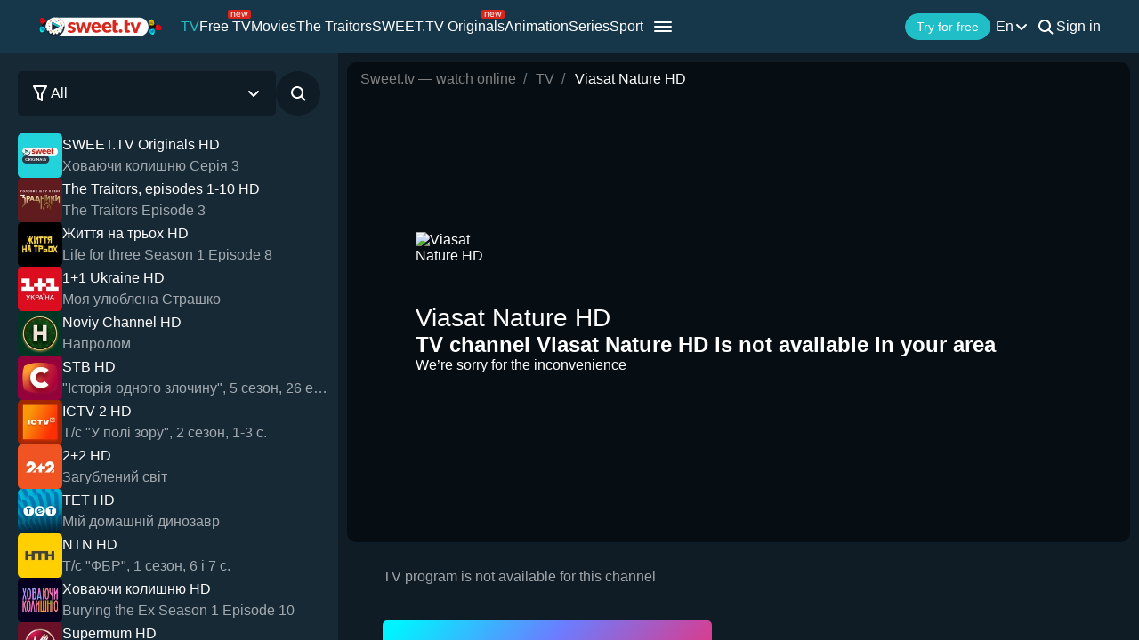

--- FILE ---
content_type: text/css
request_url: https://sweet.tv/styles/compiled/pages/tv/subtitle.min.css?id=615653c0f1790539fcd89d0c503ee0b8
body_size: -97
content:
.subtitle__example{bottom:70px;font-size:18px;font-weight:600;height:-moz-max-content;height:max-content;left:50%;line-height:24px;max-width:100%;position:absolute;text-align:center;transform:translateX(-50%);width:-moz-max-content;width:max-content}@media (orientation:landscape),screen and (max-height:550px){.subtitle__example{bottom:55px;z-index:3}}.subtitle__example-text{font-weight:600;line-height:130%;padding:10px}.subtitle__example-text--fullscreen.subtitle__small{font-size:24px}@media (min-width:1281px){.subtitle__example-text--fullscreen.subtitle__small{font-size:32px}}@media (min-width:2000px){.subtitle__example-text--fullscreen.subtitle__small{font-size:64px}}.subtitle__example-text--fullscreen.subtitle__medium{font-size:30px}@media (min-width:1281px){.subtitle__example-text--fullscreen.subtitle__medium{font-size:42px}}@media (min-width:2000px){.subtitle__example-text--fullscreen.subtitle__medium{font-size:84px}}.subtitle__example-text--fullscreen.subtitle__large{font-size:40px}@media (min-width:1281px){.subtitle__example-text--fullscreen.subtitle__large{font-size:57px}}@media (min-width:2000px){.subtitle__example-text--fullscreen.subtitle__large{font-size:114px}}@media (min-width:1281px){.subtitle__example-text--fullscreen.subtitle__large{font-weight:400}}@media (min-width:2000px){.subtitle__example-text--fullscreen.subtitle__large{font-weight:700}}.subtitle-drop-shadow{color:#fff;text-shadow:2px 2px 2px #000}@media (min-width:1281px){.subtitle-drop-shadow{text-shadow:2px 2px 4px #000}}@media (min-width:2000px){.subtitle-drop-shadow{text-shadow:2px 2px 8px #000}}.subtitle-dark{background-color:#000;color:#fff}.subtitle-contrast{background-color:#000;color:#eff32d}.subtitle-light{background-color:#fff;color:#000}.subtitle__small{font-size:24px}.subtitle__medium{font-size:32px}.subtitle__large{font-size:42px}


--- FILE ---
content_type: text/css
request_url: https://sweet.tv/styles/compiled/pages/tv/tv_epg_list.min.css?id=026dd13868fad3d3e3adb8e095a79e47
body_size: 383
content:
.epg-list{display:grid;grid-template-columns:1fr 5fr;grid-template-rows:max-content 1fr;overflow:auto;width:100%}.epg-list__header{grid-column:1/3;position:sticky;top:0}.epg-list__header,.epg-list__header-button{background-color:#0f1c26;width:100%;z-index:1}.epg-list__header-button{left:17%;margin:20px 0;max-width:-moz-max-content;max-width:max-content;position:relative}.epg-list__header-button-arrow{transform:rotateX(180deg);width:15px}.epg-list__content{display:flex}.epg-list__swiper{gap:24px;height:-moz-max-content;height:max-content;justify-content:center;margin:0;max-height:100vh;max-width:400px;padding:0 0 20px;position:sticky;top:100px;width:100%;z-index:1}.epg-list__swiper,.epg-list__swiper-content{align-items:center;display:flex;flex-direction:column}.epg-list__swiper-content{gap:40px;height:100%;max-height:100%;overflow:auto}.epg-list__swiper-content::-webkit-scrollbar{display:none}.epg-list__swiper-slide{align-items:center;border-radius:10px;display:flex;flex-direction:column;justify-content:center;max-width:140px;padding:0 20px 8px;text-align:center;transition:.3s;width:100%}.epg-list__swiper-slide:hover{color:#20bec6;cursor:pointer}.epg-list__swiper-slide--active{color:#20bec6}.epg-list__swiper-slide-number{font-weight:700;line-height:175%}.epg-list__swiper-slide-day{line-height:150%}.epg-list__swiper-wrapper{align-items:center}.epg-list__swiper-button{border:1px solid #fff;border-radius:50px;padding:13px 24px;transition:.3s}.epg-list__swiper-button:hover{border:1px solid #20bec6;color:#20bec6;cursor:pointer}.epg-list__swiper-button-next .epg-list__swiper-button-icon{transform:rotate(180deg)}.epg-list__programs{display:flex;flex-direction:column;padding:10px 25px 0 0;width:100%}.epg-list__programs-program{border-bottom:2px solid hsla(0,0%,100%,.2);display:flex;gap:30px;max-width:950px;min-height:102px;padding:20px;position:relative}.epg-list__programs-program:hover{cursor:pointer}.epg-list__programs-program:hover .epg-list__programs-program-info-text,.epg-list__programs-program:hover .epg-list__programs-program-info-title{color:#20bec6}.epg-list__programs-program--live .epg-list__programs-program-texts-description{background-color:#d9261c;border-radius:12px;left:-10%;opacity:1;padding:0 10px;position:relative}.epg-list__programs-program--active .epg-list__programs-program-info-text,.epg-list__programs-program--active .epg-list__programs-program-info-title,.epg-list__programs-program--active .epg-preview__program-info-title{color:#20bec6}.epg-list__programs-program--soon{pointer-events:none}.epg-list__programs-program--soon .epg-list__programs-program-image,.epg-list__programs-program--soon .epg-list__programs-program-info,.epg-list__programs-program--soon .epg-list__programs-program-texts-time{opacity:.4}.epg-list__programs-program-texts{display:flex;flex-direction:column}.epg-list__programs-program-texts-time{font-weight:700;line-height:150%}.epg-list__programs-program-texts-description{line-height:150%;opacity:.6}.epg-list__programs-program-image{border-radius:5px;height:157px;-o-object-fit:cover;object-fit:cover;width:276px}.epg-list__programs-program-info{display:flex;flex-direction:column;gap:20px;transition:.3s}.epg-list__programs-program-info-title{font-size:24px;font-weight:600;line-height:125%;margin:0;transition:.3s}.epg-list__programs-program-info-text{line-height:150%;opacity:.6;transition:.3s}


--- FILE ---
content_type: text/css
request_url: https://sweet.tv/styles/compiled/pages/tv/tv_ceo.min.css?id=6ae2c98f51438522ddccbd6dc8e8466f
body_size: -379
content:
.tv-ceo{font-size:16px;padding:50px}@media screen and (max-width:1280px){.tv-ceo{padding:30px 50px}}.tv-ceo__title{font-size:24px;font-weight:600;margin-bottom:40px}.tv-ceo--empty{grid-column:1/3}.tv-ceo--empty .tv__ceo-title{margin:0}.tv-ceo a{color:#20bcc6}.tv-ceo a:focus,.tv-ceo a:hover{text-decoration:underline}.tv__main-grid .tv-ceo{padding:20px 0 20px 50px}


--- FILE ---
content_type: image/svg+xml
request_url: https://sweet-tv-static.sweet.tv/web/v2/tv/icons/close.svg
body_size: -369
content:
<svg width="24" height="24" viewBox="0 0 24 24" fill="none" xmlns="http://www.w3.org/2000/svg">
<g id="icon/close">
<path id="Vector" d="M19 19L5 5M19 5L5 19" stroke="white" stroke-width="2" stroke-linecap="round" stroke-linejoin="round"/>
</g>
</svg>


--- FILE ---
content_type: image/svg+xml
request_url: https://sweet-tv-static.sweet.tv/web/v2/tv/icons/turquise-arrow.svg
body_size: -228
content:
<svg width="12" height="8" viewBox="0 0 12 8" fill="none" xmlns="http://www.w3.org/2000/svg">
<path fill-rule="evenodd" clip-rule="evenodd" d="M11.7223 7.18213C12.1042 6.77098 12.0905 6.11855 11.6916 5.72488L6.68722 0.786229C6.3005 0.40459 5.69075 0.404591 5.30404 0.786231L0.308409 5.71628C-0.0904994 6.10996 -0.104243 6.76239 0.277713 7.17354C0.659669 7.58468 1.29268 7.59885 1.69159 7.20517L5.99563 2.95763L10.3084 7.21377C10.7073 7.60744 11.3403 7.59327 11.7223 7.18213Z" fill="#20BEC6"/>
</svg>
